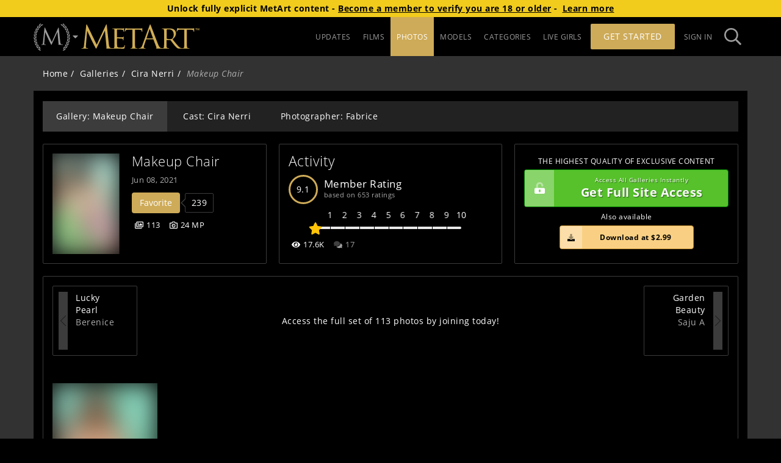

--- FILE ---
content_type: application/javascript; charset=UTF-8
request_url: https://mansitegcdn.metartnetwork.com/static/js/633.a7ad3c79.chunk.js
body_size: 5506
content:
/*! For license information please see 633.a7ad3c79.chunk.js.LICENSE.txt */
(self.webpackChunkman_site=self.webpackChunkman_site||[]).push([[633],{58951:function(t,e,n){"use strict";var r=this&&this.__importDefault||function(t){return t&&t.__esModule?t:{default:t}};Object.defineProperty(e,"__esModule",{value:!0}),e.formatAmountInWords=e.formatCurrencyInWords=e.formatCentsInWords=e.toWords=void 0;var o=r(n(62906));e.toWords=function(t){return o.default.toWords(t)};e.formatCentsInWords=function(t){return"GBP"===t.toUpperCase()?"pence":"cents"};e.formatCurrencyInWords=function(t){switch(t.toUpperCase()){case"EUR":return"euros";case"GBP":return"pounds";default:return"dollars"}};e.formatAmountInWords=function(t,n){var r=Math.floor(t),o=Math.round(100*(t-r));o>=100&&(r+=Math.floor(o/100),o%=100);var i=(0,e.toWords)(r),s=(0,e.formatCurrencyInWords)(n),a=(0,e.formatCentsInWords)(n);if(o>0){var u=(0,e.toWords)(o);return"".concat(r>0?"".concat(i," ").concat(s," and "):"").concat(u," ").concat(a)}return"".concat(i," ").concat(s)}},62906:function(t,e,n){!function(){"use strict";"object"==typeof self&&self.self===self&&self||"object"==typeof n.g&&n.g.global===n.g&&n.g;function r(t){return!("number"!=typeof t||t!=t||t===1/0||t===-1/0)}function o(t){return"number"==typeof t&&Math.abs(t)<=9007199254740991}var i=/(hundred|thousand|(m|b|tr|quadr)illion)$/,s=/teen$/,a=/y$/,u=/(zero|one|two|three|four|five|six|seven|eight|nine|ten|eleven|twelve)$/,c={zero:"zeroth",one:"first",two:"second",three:"third",four:"fourth",five:"fifth",six:"sixth",seven:"seventh",eight:"eighth",nine:"ninth",ten:"tenth",eleven:"eleventh",twelve:"twelfth"};function d(t){return i.test(t)||s.test(t)?t+"th":a.test(t)?t.replace(a,"ieth"):u.test(t)?t.replace(u,l):t}function l(t,e){return c[e]}var h=100,p=1e3,f=1e6,v=1e9,y=1e12,b=1e15,g=9007199254740992,m=["zero","one","two","three","four","five","six","seven","eight","nine","ten","eleven","twelve","thirteen","fourteen","fifteen","sixteen","seventeen","eighteen","nineteen"],w=["zero","ten","twenty","thirty","forty","fifty","sixty","seventy","eighty","ninety"];function R(t,e){var n,i=parseInt(t,10);if(!r(i))throw new TypeError("Not a finite number: "+t+" ("+typeof t+")");if(!o(i))throw new RangeError("Input is not a safe number, it\u2019s either too large or too small.");return n=function t(e){var n,r,o=arguments[1];return 0===e?o?o.join(" ").replace(/,$/,""):"zero":(o||(o=[]),e<0&&(o.push("minus"),e=Math.abs(e)),e<20?(n=0,r=m[e]):e<h?(n=e%10,r=w[Math.floor(e/10)],n&&(r+="-"+m[n],n=0)):e<p?(n=e%h,r=t(Math.floor(e/h))+" hundred"):e<f?(n=e%p,r=t(Math.floor(e/p))+" thousand,"):e<v?(n=e%f,r=t(Math.floor(e/f))+" million,"):e<y?(n=e%v,r=t(Math.floor(e/v))+" billion,"):e<b?(n=e%y,r=t(Math.floor(e/y))+" trillion,"):e<=g&&(n=e%b,r=t(Math.floor(e/b))+" quadrillion,"),o.push(r),t(n,o))}(i),e?d(n):n}var x={toOrdinal:function(t){var e=parseInt(t,10);if(!r(e))throw new TypeError("Not a finite number: "+t+" ("+typeof t+")");if(!o(e))throw new RangeError("Input is not a safe number, it\u2019s either too large or too small.");var n=String(e),i=Math.abs(e%100),s=11<=i&&i<=13,a=n.charAt(n.length-1);return n+(s?"th":"1"===a?"st":"2"===a?"nd":"3"===a?"rd":"th")},toWords:R,toWordsOrdinal:function(t){return d(R(t))}};t.exports&&(e=t.exports=x),e.numberToWords=x}()},28007:function(t,e,n){"use strict";n.d(e,{Z:function(){return R}});var r=n(72791),o=n(52007),i=n.n(o),s=["sitekey","onChange","theme","type","tabindex","onExpired","onErrored","size","stoken","grecaptcha","badge","hl","isolated"];function a(){return a=Object.assign?Object.assign.bind():function(t){for(var e=1;e<arguments.length;e++){var n=arguments[e];for(var r in n)Object.prototype.hasOwnProperty.call(n,r)&&(t[r]=n[r])}return t},a.apply(this,arguments)}function u(t){if(void 0===t)throw new ReferenceError("this hasn't been initialised - super() hasn't been called");return t}function c(t,e){return c=Object.setPrototypeOf?Object.setPrototypeOf.bind():function(t,e){return t.__proto__=e,t},c(t,e)}var d=function(t){var e,n;function o(){var e;return(e=t.call(this)||this).handleExpired=e.handleExpired.bind(u(e)),e.handleErrored=e.handleErrored.bind(u(e)),e.handleChange=e.handleChange.bind(u(e)),e.handleRecaptchaRef=e.handleRecaptchaRef.bind(u(e)),e}n=t,(e=o).prototype=Object.create(n.prototype),e.prototype.constructor=e,c(e,n);var i=o.prototype;return i.getCaptchaFunction=function(t){return this.props.grecaptcha?this.props.grecaptcha.enterprise?this.props.grecaptcha.enterprise[t]:this.props.grecaptcha[t]:null},i.getValue=function(){var t=this.getCaptchaFunction("getResponse");return t&&void 0!==this._widgetId?t(this._widgetId):null},i.getWidgetId=function(){return this.props.grecaptcha&&void 0!==this._widgetId?this._widgetId:null},i.execute=function(){var t=this.getCaptchaFunction("execute");if(t&&void 0!==this._widgetId)return t(this._widgetId);this._executeRequested=!0},i.executeAsync=function(){var t=this;return new Promise((function(e,n){t.executionResolve=e,t.executionReject=n,t.execute()}))},i.reset=function(){var t=this.getCaptchaFunction("reset");t&&void 0!==this._widgetId&&t(this._widgetId)},i.forceReset=function(){var t=this.getCaptchaFunction("reset");t&&t()},i.handleExpired=function(){this.props.onExpired?this.props.onExpired():this.handleChange(null)},i.handleErrored=function(){this.props.onErrored&&this.props.onErrored(),this.executionReject&&(this.executionReject(),delete this.executionResolve,delete this.executionReject)},i.handleChange=function(t){this.props.onChange&&this.props.onChange(t),this.executionResolve&&(this.executionResolve(t),delete this.executionReject,delete this.executionResolve)},i.explicitRender=function(){var t=this.getCaptchaFunction("render");if(t&&void 0===this._widgetId){var e=document.createElement("div");this._widgetId=t(e,{sitekey:this.props.sitekey,callback:this.handleChange,theme:this.props.theme,type:this.props.type,tabindex:this.props.tabindex,"expired-callback":this.handleExpired,"error-callback":this.handleErrored,size:this.props.size,stoken:this.props.stoken,hl:this.props.hl,badge:this.props.badge,isolated:this.props.isolated}),this.captcha.appendChild(e)}this._executeRequested&&this.props.grecaptcha&&void 0!==this._widgetId&&(this._executeRequested=!1,this.execute())},i.componentDidMount=function(){this.explicitRender()},i.componentDidUpdate=function(){this.explicitRender()},i.handleRecaptchaRef=function(t){this.captcha=t},i.render=function(){var t=this.props,e=(t.sitekey,t.onChange,t.theme,t.type,t.tabindex,t.onExpired,t.onErrored,t.size,t.stoken,t.grecaptcha,t.badge,t.hl,t.isolated,function(t,e){if(null==t)return{};var n,r,o={},i=Object.keys(t);for(r=0;r<i.length;r++)n=i[r],e.indexOf(n)>=0||(o[n]=t[n]);return o}(t,s));return r.createElement("div",a({},e,{ref:this.handleRecaptchaRef}))},o}(r.Component);d.displayName="ReCAPTCHA",d.propTypes={sitekey:i().string.isRequired,onChange:i().func,grecaptcha:i().object,theme:i().oneOf(["dark","light"]),type:i().oneOf(["image","audio"]),tabindex:i().number,onExpired:i().func,onErrored:i().func,size:i().oneOf(["compact","normal","invisible"]),stoken:i().string,hl:i().string,badge:i().oneOf(["bottomright","bottomleft","inline"]),isolated:i().bool},d.defaultProps={onChange:function(){},theme:"light",type:"image",tabindex:0,size:"normal",badge:"bottomright"};var l=n(62110),h=n.n(l);function p(){return p=Object.assign||function(t){for(var e=1;e<arguments.length;e++){var n=arguments[e];for(var r in n)Object.prototype.hasOwnProperty.call(n,r)&&(t[r]=n[r])}return t},p.apply(this,arguments)}var f={},v=0;var y="onloadcallback";function b(){return"undefined"!==typeof window&&window.recaptchaOptions||{}}var g,m,w=(g=function(){var t=b(),e=t.useRecaptchaNet?"recaptcha.net":"www.google.com";return t.enterprise?"https://"+e+"/recaptcha/enterprise.js?onload="+y+"&render=explicit":"https://"+e+"/recaptcha/api.js?onload="+y+"&render=explicit"},m=(m={callbackName:y,globalName:"grecaptcha",attributes:b().nonce?{nonce:b().nonce}:{}})||{},function(t){var e=t.displayName||t.name||"Component",n=function(e){var n,o;function i(t,n){var r;return(r=e.call(this,t,n)||this).state={},r.__scriptURL="",r}o=e,(n=i).prototype=Object.create(o.prototype),n.prototype.constructor=n,n.__proto__=o;var s=i.prototype;return s.asyncScriptLoaderGetScriptLoaderID=function(){return this.__scriptLoaderID||(this.__scriptLoaderID="async-script-loader-"+v++),this.__scriptLoaderID},s.setupScriptURL=function(){return this.__scriptURL="function"===typeof g?g():g,this.__scriptURL},s.asyncScriptLoaderHandleLoad=function(t){var e=this;this.setState(t,(function(){return e.props.asyncScriptOnLoad&&e.props.asyncScriptOnLoad(e.state)}))},s.asyncScriptLoaderTriggerOnScriptLoaded=function(){var t=f[this.__scriptURL];if(!t||!t.loaded)throw new Error("Script is not loaded.");for(var e in t.observers)t.observers[e](t);delete window[m.callbackName]},s.componentDidMount=function(){var t=this,e=this.setupScriptURL(),n=this.asyncScriptLoaderGetScriptLoaderID(),r=m,o=r.globalName,i=r.callbackName,s=r.scriptId;if(o&&"undefined"!==typeof window[o]&&(f[e]={loaded:!0,observers:{}}),f[e]){var a=f[e];return a&&(a.loaded||a.errored)?void this.asyncScriptLoaderHandleLoad(a):void(a.observers[n]=function(e){return t.asyncScriptLoaderHandleLoad(e)})}var u={};u[n]=function(e){return t.asyncScriptLoaderHandleLoad(e)},f[e]={loaded:!1,observers:u};var c=document.createElement("script");for(var d in c.src=e,c.async=!0,m.attributes)c.setAttribute(d,m.attributes[d]);s&&(c.id=s);var l=function(t){if(f[e]){var n=f[e].observers;for(var r in n)t(n[r])&&delete n[r]}};i&&"undefined"!==typeof window&&(window[i]=function(){return t.asyncScriptLoaderTriggerOnScriptLoaded()}),c.onload=function(){var t=f[e];t&&(t.loaded=!0,l((function(e){return!i&&(e(t),!0)})))},c.onerror=function(){var t=f[e];t&&(t.errored=!0,l((function(e){return e(t),!0})))},document.body.appendChild(c)},s.componentWillUnmount=function(){var t=this.__scriptURL;if(!0===m.removeOnUnmount)for(var e=document.getElementsByTagName("script"),n=0;n<e.length;n+=1)e[n].src.indexOf(t)>-1&&e[n].parentNode&&e[n].parentNode.removeChild(e[n]);var r=f[t];r&&(delete r.observers[this.asyncScriptLoaderGetScriptLoaderID()],!0===m.removeOnUnmount&&delete f[t])},s.render=function(){var e=m.globalName,n=this.props,o=(n.asyncScriptOnLoad,n.forwardedRef),i=function(t,e){if(null==t)return{};var n,r,o={},i=Object.keys(t);for(r=0;r<i.length;r++)n=i[r],e.indexOf(n)>=0||(o[n]=t[n]);return o}(n,["asyncScriptOnLoad","forwardedRef"]);return e&&"undefined"!==typeof window&&(i[e]="undefined"!==typeof window[e]?window[e]:void 0),i.ref=o,(0,r.createElement)(t,i)},i}(r.Component),o=(0,r.forwardRef)((function(t,e){return(0,r.createElement)(n,p({},t,{forwardedRef:e}))}));return o.displayName="AsyncScriptLoader("+e+")",o.propTypes={asyncScriptOnLoad:i().func},h()(o,t)})(d),R=w},98737:function(t,e,n){"use strict";n.d(e,{Z:function(){return a}});var r=n(61120),o=n(89611);var i=n(78814);function s(t,e,n){if((0,i.Z)())return Reflect.construct.apply(null,arguments);var r=[null];r.push.apply(r,e);var s=new(t.bind.apply(t,r));return n&&(0,o.Z)(s,n.prototype),s}function a(t){var e="function"==typeof Map?new Map:void 0;return a=function(t){if(null===t||!function(t){try{return-1!==Function.toString.call(t).indexOf("[native code]")}catch(e){return"function"==typeof t}}(t))return t;if("function"!=typeof t)throw new TypeError("Super expression must either be null or a function");if(void 0!==e){if(e.has(t))return e.get(t);e.set(t,n)}function n(){return s(t,arguments,(0,r.Z)(this).constructor)}return n.prototype=Object.create(t.prototype,{constructor:{value:n,enumerable:!1,writable:!0,configurable:!0}}),(0,o.Z)(n,t)},a(t)}},92990:function(t,e,n){"use strict";n.d(e,{y:function(){return c}});var r=n(70885),o=n(72791),i=n(73734),s=n(69538),a=n(97413),u=n(96403);function c(t,e,n){var c=(0,i.I6)(t,e,n),d=(0,r.Z)(c,2),l=d[0],h=d[1],p=void 0===h?{}:h,f=(0,u.NL)({context:p.context}),v=f.getQueryCache();return(0,a.$)(o.useCallback((function(t){return v.subscribe(s.V.batchCalls(t))}),[v]),(function(){return f.isFetching(l)}),(function(){return f.isFetching(l)}))}},73418:function(t,e,n){"use strict";n.d(e,{D:function(){return g}});var r=n(1413),o=n(70885),i=n(72791),s=n(15671),a=n(43144),u=n(60136),c=n(27277),d=n(89054),l=n(69538),h=n(55511),p=n(73734),f=function(t){(0,u.Z)(n,t);var e=(0,c.Z)(n);function n(t,r){var o;return(0,s.Z)(this,n),(o=e.call(this)).client=t,o.setOptions(r),o.bindMethods(),o.updateResult(),o}return(0,a.Z)(n,[{key:"bindMethods",value:function(){this.mutate=this.mutate.bind(this),this.reset=this.reset.bind(this)}},{key:"setOptions",value:function(t){var e,n=this.options;this.options=this.client.defaultMutationOptions(t),(0,p.VS)(n,this.options)||this.client.getMutationCache().notify({type:"observerOptionsUpdated",mutation:this.currentMutation,observer:this}),null==(e=this.currentMutation)||e.setOptions(this.options)}},{key:"onUnsubscribe",value:function(){var t;this.hasListeners()||(null==(t=this.currentMutation)||t.removeObserver(this))}},{key:"onMutationUpdate",value:function(t){this.updateResult();var e={listeners:!0};"success"===t.type?e.onSuccess=!0:"error"===t.type&&(e.onError=!0),this.notify(e)}},{key:"getCurrentResult",value:function(){return this.currentResult}},{key:"reset",value:function(){this.currentMutation=void 0,this.updateResult(),this.notify({listeners:!0})}},{key:"mutate",value:function(t,e){return this.mutateOptions=e,this.currentMutation&&this.currentMutation.removeObserver(this),this.currentMutation=this.client.getMutationCache().build(this.client,(0,r.Z)((0,r.Z)({},this.options),{},{variables:"undefined"!==typeof t?t:this.options.variables})),this.currentMutation.addObserver(this),this.currentMutation.execute()}},{key:"updateResult",value:function(){var t=this.currentMutation?this.currentMutation.state:(0,d.R)(),e=(0,r.Z)((0,r.Z)({},t),{},{isLoading:"loading"===t.status,isSuccess:"success"===t.status,isError:"error"===t.status,isIdle:"idle"===t.status,mutate:this.mutate,reset:this.reset});this.currentResult=e}},{key:"notify",value:function(t){var e=this;l.V.batch((function(){var n,r,o,i;if(e.mutateOptions&&e.hasListeners())if(t.onSuccess)null==(n=(r=e.mutateOptions).onSuccess)||n.call(r,e.currentResult.data,e.currentResult.variables,e.currentResult.context),null==(o=(i=e.mutateOptions).onSettled)||o.call(i,e.currentResult.data,null,e.currentResult.variables,e.currentResult.context);else if(t.onError){var s,a,u,c;null==(s=(a=e.mutateOptions).onError)||s.call(a,e.currentResult.error,e.currentResult.variables,e.currentResult.context),null==(u=(c=e.mutateOptions).onSettled)||u.call(c,void 0,e.currentResult.error,e.currentResult.variables,e.currentResult.context)}t.listeners&&e.listeners.forEach((function(t){(0,t.listener)(e.currentResult)}))}))}}]),n}(h.l),v=n(97413),y=n(96403),b=n(89608);function g(t,e,n){var s=(0,p.lV)(t,e,n),a=(0,y.NL)({context:s.context}),u=i.useState((function(){return new f(a,s)})),c=(0,o.Z)(u,1)[0];i.useEffect((function(){c.setOptions(s)}),[c,s]);var d=(0,v.$)(i.useCallback((function(t){return c.subscribe(l.V.batchCalls(t))}),[c]),(function(){return c.getCurrentResult()}),(function(){return c.getCurrentResult()})),h=i.useCallback((function(t,e){c.mutate(t,e).catch(m)}),[c]);if(d.error&&(0,b.L)(c.options.useErrorBoundary,[d.error]))throw d.error;return(0,r.Z)((0,r.Z)({},d),{},{mutate:h,mutateAsync:d.mutate})}function m(){}}}]);
//# sourceMappingURL=633.a7ad3c79.chunk.js.map